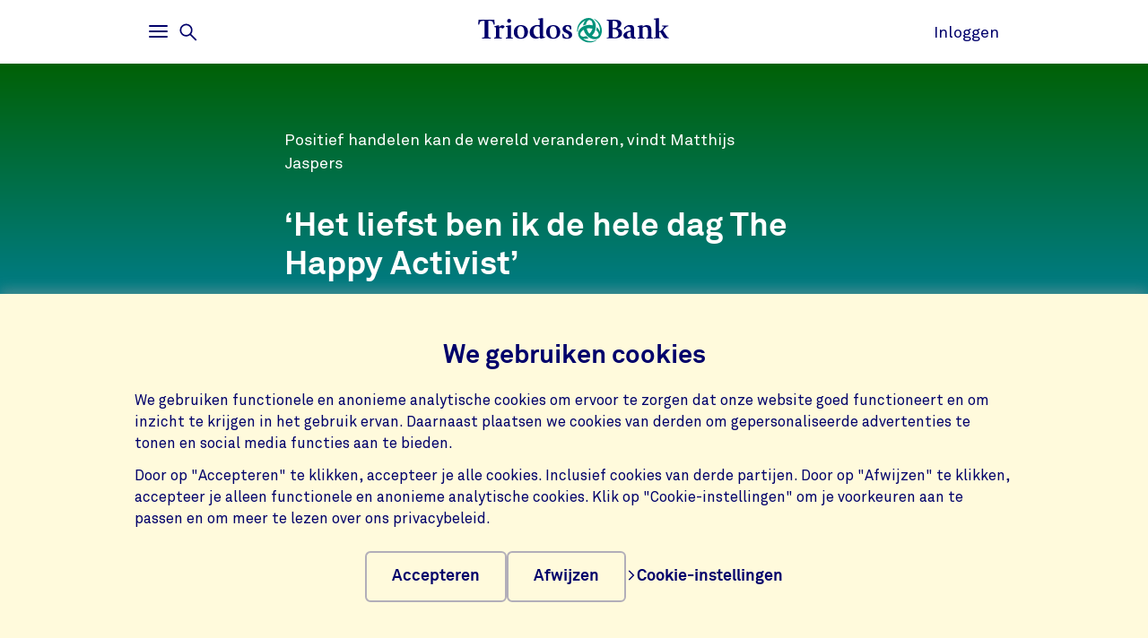

--- FILE ---
content_type: text/html;charset=UTF-8
request_url: https://www.triodos.nl/artikelen/2023/het-liefst-ben-ik-de-hele-dag-the-happy-activist
body_size: 13281
content:

<!doctype html><html lang="nl"><head><meta charset="utf-8"><meta name="viewport" content="width=device-width, initial-scale=1.0"><meta name="_csrf_parameter" content="_csrf"/><meta name="_csrf_header" content="X-CSRF-TOKEN"/><meta name="_csrf" content="94d62417-dc5b-43f6-9b6d-4cf919044d92"/><link rel="stylesheet" media="screen" type="text/css" href="/wro/bundle/main.css?anticache=1765869478502"/><link href="/webfiles/1765869478502/img/favicon.ico" rel="icon"><link rel="stylesheet" href="/wro/bundle/chat.css?anticache=1765869478502" media="screen" type="text/css" nonce="817dc0ff-0856-48c3-9820-20020e3c9a33"/><link rel="canonical" href="https://www.dekleurvangeld.nl/artikelen/2023/het-liefst-ben-ik-de-hele-dag-the-happy-activist"/><title>‘Het liefst ben ik de hele dag The Happy Activist’ | Triodos Bank</title><meta name="title" content="Het positief activisme van The Happy Activist | Triodos Bank"><meta name="smalltitle" content="Het positief activisme van The Happy Activist"><meta name="description" content="Matthijs Jaspers deelt dagelijks video’s over oplossingen waar hij blij van wordt. Van pop-up-camping voor ouderen tot brommer die op methaan rijdt."><meta name="page-category" content="pc-article"><meta name="article-date" content="05-01-2023"><meta name="article-search-image" content="https://www.triodos.nl/binaries/content/gallery/tbnl/hero-images/portretten/matthijs-jaspers---the-happy-activist.jpg/matthijs-jaspers---the-happy-activist.jpg/triodoshippo%3AheroImageMobile"><meta property="og:title" content="‘Het liefst ben ik de hele dag The Happy Activist’ | Triodos Bank"><meta property="og:description" content="Matthijs Jaspers deelt dagelijks video’s over oplossingen waar hij blij van wordt. Van pop-up-camping voor ouderen tot brommer die op methaan rijdt."><meta property="og:image" content="https://www.triodos.nl/binaries/content/gallery/tbnl/hero-images/portretten/matthijs-jaspers---the-happy-activist.jpg/matthijs-jaspers---the-happy-activist.jpg/triodoshippo%3AheroImageFullWidthMobile"><meta name="twitter:card" content="summary_large_image"><meta name="twitter:site" content="@TriodosNL"><meta name="server-health-check" content="ELqWFadYskMTk7BsHOhIQH4VcE"></head><body><section class="cookie-bar" aria-labelledby="cookie__title"><div class="container"><div class="row"><div class="cookie-bar__container col-12"><div class="cookie-bar__wrapper"><h2 class="cookie-bar__title" id="cookie__title">We gebruiken cookies</h2><p class="cookie-bar__description">We gebruiken functionele en anonieme analytische cookies om ervoor te zorgen dat onze website goed functioneert en om inzicht te krijgen in het gebruik ervan. Daarnaast plaatsen we cookies van derden om gepersonaliseerde advertenties te tonen en social media functies aan te bieden.</p><p class="cookie-bar__description">Door op "Accepteren" te klikken, accepteer je alle cookies. Inclusief cookies van derde partijen. Door op "Afwijzen" te klikken, accepteer je alleen functionele en anonieme analytische cookies. Klik op "Cookie-instellingen" om je voorkeuren aan te passen en om meer te lezen over ons privacybeleid.</p><div class="cookie-bar__button-container"><button class="button cookie-bar__button cookie-bar__button--accept" type="button" data-button-type="accept"> Accepteren </button><button class="button cookie-bar__button cookie-bar__button--reject" type="button" data-button-type="reject"> Afwijzen </button><a class="cookie-bar__button ts-link_w_arrow" href="/uw-privacy-en-cookies"><span aria-hidden="true"><svg role="img" viewBox="0 0 20 20" preserveAspectRatio="xMidYMax meet" alt=""><use xlink:href="/webfiles/1765869478502/img/svg/sprite.svg#icon-chevron"></use></svg></span> Cookie-instellingen </a></div></div></div></div></div></section><div class="topbar__container"><header class="topbar" role="banner"><div class="skiplinks"><a class="skiplinks__link" href="#main-content">Ga naar hoofdinhoud</a><a class="skiplinks__link" href="#btn-mainmenu">Ga naar hoofdnavigatie</a></div><div class="container"><div class="row topbar__menu-row"><div class="topbar__link topbar__link--menu"><button class="topbar__button remove-button-styling hamburger hamburger--3dy" id="btn-mainmenu" type="button" aria-controls="main-nav" aria-expanded="false"><span class="hamburger-box"><span class="hamburger-inner"></span></span><span class="topbar__button-text d-md-inline-block"><span class="visuallyhidden openText">Openen</span><span class="closeText">Sluiten</span><span class="visuallyhidden typeText">Hoofdmenu</span></span></button><button class="topbar-search-button topbar-search__button remove-button-styling d-none d-md-inline-block" id="btn-mainmenu-search" type="button" aria-controls="main-nav" aria-expanded="false"><svg class="topbar-search-button__icon" aria-hidden="true" role="img" alt="Zoekpictogram"><use xlink:href="/webfiles/1765869478502/img/svg/sprite.svg#icon-magnifier-glass"></use></svg><span class="topbar__close-icon"></span><span class="topbar-search__button-text d-none d-md-inline-block"><span class="visuallyhidden openText">Openen</span><span class="closeText">Sluiten</span><span class="visuallyhidden typeText">Zoekmenu</span></span></button></div><div class="topbar__logo topbar__logo--icon"><a href="/" title="Ga naar de homepage"><img class="with-icon full-logo triodos-bank" src="/webfiles/1765869478502/img/svg/logo-triodos-bank.svg" alt="Logo Triodos Bank"></a></div><div class="topbar__link topbar__link--contact"><a class="topbar__button" href="https://bankieren.triodos.nl/ib-seam/angularIB?locale=nl-NL"> Inloggen </a></div></div></div></header></div><div class="header-observer"></div><main class="page-main" id="main-content"><article class="article article--generic js-article article-strip" itemscope itemtype="http://schema.org/Article" data-bg-name="general-audiences" data-number-of-comments="21" data-number-of-likes="18" data-like-endpoint="https://www.triodos.nl/restservices/article/like?articleIdentifier=effe72ba-3a8e-442b-afa8-2170058402d3" data-gutter-correction="2"><meta itemprop="keywords" content="Overige, savings-basic"><meta itemprop="inLanguage" content="nl"><meta itemprop="dateModified" content="2023-03-02"><header class="header-generic" data-bg-theme="dark"><div class="header-generic__background " data-bg-type="gradient" data-bg-name="general-audiences"></div><div class="container no-justified-rows"><div class="row"><div class="col-12 col-lg-7 offset-lg-2"><div class="header-generic__head"><span class="header-generic__subtitle" itemprop="alternativeHeadline">Positief handelen kan de wereld veranderen, vindt Matthijs Jaspers</span><h1 class="header-generic__title" itemprop="name headline">‘Het liefst ben ik de hele dag The Happy Activist’</h1></div></div></div><div class="row"><div class="col-12 col-lg-10 offset-lg-1"><figure class="header-generic__figure"><picture class="header-generic__figure-picture" itemscope itemprop="image" itemtype="http://schema.org/ImageObject"><meta itemprop="url" content="https://www.triodos.nl/binaries/content/gallery/tbnl/hero-images/portretten/matthijs-jaspers---the-happy-activist.jpg/matthijs-jaspers---the-happy-activist.jpg/triodoshippo%3AheroImageDesktop"><meta itemprop="width" content="2,120"><meta itemprop="height" content="848"><meta itemprop="thumbnailUrl" content="https://www.triodos.nl/binaries/content/gallery/tbnl/hero-images/portretten/matthijs-jaspers---the-happy-activist.jpg/matthijs-jaspers---the-happy-activist.jpg/triodoshippo%3AheroImageMobile"><source srcset="https://www.triodos.nl/binaries/content/gallery/tbnl/hero-images/portretten/matthijs-jaspers---the-happy-activist.jpg/matthijs-jaspers---the-happy-activist.jpg/triodoshippo%3AheroImageMobile" media="(max-width: 767px)"><source srcset="https://www.triodos.nl/binaries/content/gallery/tbnl/hero-images/portretten/matthijs-jaspers---the-happy-activist.jpg/matthijs-jaspers---the-happy-activist.jpg/triodoshippo%3AheroImageDesktop" media="(min-width: 768px)"><img class="header-generic__figure-image" alt="Matthijs Jaspers - The Happy Activist" src="https://www.triodos.nl/binaries/content/gallery/tbnl/hero-images/portretten/matthijs-jaspers---the-happy-activist.jpg/matthijs-jaspers---the-happy-activist.jpg/triodoshippo%3AheroImageDesktop" itemprop="contentUrl"></picture></figure></div></div></div></header><section class="content"><div class="container no-justified-rows"><div class="row"><div class="col-lg-1 d-none d-lg-block offset-lg-1"><div class="toggle-share" data-ignore-for-site-search="true"><div class="toggle-share-container"><button class="toggle-share-button" aria-expanded="false" aria-controls="toggle-share-1" aria-label="">Deel op</button><ul id="toggle-share-1" class="toggle-share-list animate-down"><li class="toggle-share-item"><a class="toggle-share-link" href="https://www.facebook.com/sharer/sharer.php?u=https%3A%2F%2Fwww.triodos.nl%2Fartikelen%2F2023%2Fhet-liefst-ben-ik-de-hele-dag-the-happy-activist" title="Deel op Facebook"><svg aria-hidden="true" role="img"><use xlink:href="/webfiles/1765869478502/img/svg/sprite.svg#icon-facebook-blue"></use></svg><span class="sr-only">Deel op Facebook</span></a></li><li class="toggle-share-item"><a class="toggle-share-link" href="https://www.linkedin.com/shareArticle?mini=true&url=https%3A%2F%2Fwww.triodos.nl%2Fartikelen%2F2023%2Fhet-liefst-ben-ik-de-hele-dag-the-happy-activist&title=&source=LinkedIn" title="Deel op LinkedIn"><svg aria-hidden="true" role="img"><use xlink:href="/webfiles/1765869478502/img/svg/sprite.svg#icon-linkedin-blue"></use></svg><span class="sr-only">Deel op LinkedIn</span></a></li><li class="toggle-share-item"><a class="toggle-share-link" href="/cdn-cgi/l/email-protection#[base64]" title="Deel op Verstuur per email"><svg aria-hidden="true" role="img"><use xlink:href="/webfiles/1765869478502/img/svg/sprite.svg#icon-e-mail-blue"></use></svg><span class="sr-only">Deel op Verstuur per email</span></a></li></ul></div></div></div><div class="col-12 col-lg-2 order-lg-3"><div class="article-sidebar-item"><div class="article-statistics" data-ignore-for-site-search="true"><p class="article-statistics__description"><span class="article-statistics__type">Interview</span><span> door <span itemscope itemprop="author" itemtype="http://schema.org/Person"><span itemprop="name">Leonie Hosselet</span></span></span></p><p class="article-statistics__time"><time datetime="2023-01-05" itemprop="datePublished">5 januari 2023</time><meta itemprop="datemodified" content="2023-03-02"></p><div class="article-statistics__extra-info"><div class="article-statistics__social-counters"><div class="social-counters"><button class="social-counters__button" data-likes-label="vind-ik-leuks" data-likes-hasliked="Je vond dit artikel leuk" data-likes-trigger="" aria-label="18 vind-ik-leuks - Vind dit leuk"><svg class="social-counters__button-icon" role="img" aria-hidden="true" viewBox="0 0 20 20" preserveAspectRatio="xMidYMax meet"><use href="/webfiles/1765869478502/img/svg/sprite.svg#like"></use></svg><span class="social-counters__button-label">18</span></button><button class="social-counters__button" data-comments-trigger="" aria-label="Ga naar de reacties op dit artikel"><svg class="social-counters__button-icon" role="img" aria-hidden="true" viewBox="0 0 20 20" preserveAspectRatio="xMidYMax meet"><use href="/webfiles/1765869478502/img/svg/sprite.svg#comment-empty"></use></svg><span class="social-counters__button-label">21</span></button></div></div><div class="article-statistics__required-time"><svg class="article-statistics__required-time-icon" alt="Leestijd" role="img"><use xlink:href="/webfiles/1765869478502/img/svg/sprite.svg#time"></use></svg><span>7 m.</span></div></div></div></div></div><div class="col-12 col-lg-7 order-lg-2"><p class="intro">Matthijs Jaspers post als The Happy Activist dagelijks aanstekelijk blije filmpjes over inspirerende initiatieven, van een brommer die rijdt op methaan uit de sloot tot een popup-camping voor ouderen. Door oplossingen in de spotlights te zetten, hoopt hij mensen in beweging te krijgen. Maar daar stopt het niet.</p><div id="article-body" class="article-body" itemprop="articleBody"><script data-cfasync="false" src="/cdn-cgi/scripts/5c5dd728/cloudflare-static/email-decode.min.js"></script><script class="mustache-template" id="rtetextLink" data-type="local" type="x-tmpl-mustache">
  <span>{{linkText}}</span>
  <svg class="rte-text-links-block-marker__icon" role="img" aria-hidden="true" viewBox="0 0 18 18" preserveAspectRatio="xMidYMax meet">
    <use href="/webfiles/1765869478502/img/svg/sprite.svg#text-link-chevron"></use>
  </svg>
</script><script class="mustache-template" id="linkblock" data-type="local" type="x-tmpl-mustache">
  <div class="d-none ts-reset article-block-widget rte-text-links-block">
    <a class="rte-text-links-block__link" href="{{href}}" target="{{target}}">
      <span class="rte-text-links-block__link-title">{{title}}</span>
      <svg class="rte-text-links-block__link-icon" role="img" aria-hidden="true" viewBox="0 0 20 20" preserveAspectRatio="xMidYMax meet">
        <use href="/webfiles/1765869478502/img/svg/sprite.svg#icon-chevron"></use>
      </svg>
    </a>
  </div>
</script><div class="rich-text"><p>Ooit geweten dat we in Nederland jaarlijks miljoenen kuubs bagger uit onze sloten, rivieren en kanalen halen? Waar we vervolgens niks nuttigs meer mee doen? De volgers van The Happy Activist (ruim 20.000 op <a href="https://www.facebook.com/happyactivist/" target="_blank">Facebook</a>, 57.000 op <a href="https://www.linkedin.com/in/matthijsjaspers/" target="_blank">LinkedIn </a>en bijna 14.000 op <a href="https://www.instagram.com/the.happy.activist/" target="_blank">Instagram</a>) weten het inmiddels. Een filmpje dat begint met in koeienletters ‘Deze stenen zijn bagger’ toont hoe je bagger kunt omtoveren tot straatstenen, die ook nog eens waterdoorlatend zijn en zo wateroverlast tegengaan. Je ziet de twee enthousiaste initiatiefnemers van start-up Waterweg aan de slag met hun stenen, en in beeld verschijnt tekst die het idee uitlegt in simpele taal en commentaar als ‘Mooi he?’ en ‘Superslim’. Het is een typische <a id="sprinklr" name="sprinklr">Happy Activist-video</a>: kort, vrolijk, simpel en de bedenkers van een duurzaam of sociaal idee staan centraal. De man achter deze filmpjes is Matthijs Jaspers, ooit reclameman en nu wereldverbeteraar met gevoel voor marketing<span class="article-block-marker" data-type="youtube" data-auto-expand="true" data-highlight-block-trigger="desktop" data-marker-id="09721622-7e60-448f-9df4-6bd229e33885">.</span></p></div><div class="d-none article-block-widget article-sidebar-item highlight-block-widget highlight-block-widget--fade-in" data-type="video" data-marker-id="09721622-7e60-448f-9df4-6bd229e33885" data-highlight-auto-expand><figure class="highlight-block-figure"><div class="highlight-block-tile highlight-block-tile--video"><div class="d-none d-lg-block hover-effect-widget"><button class="highlight-block-button video-widget__button" type="button" data-highlight-block-trigger="desktop" aria-expanded="false"><div class="highlight-block-tile__button"><svg class="video-widget__icon" role="img" viewBox="0 0 20 20" aria-hidden="true" preserveAspectRatio="xMidYMax meet"><use href="/webfiles/1765869478502/img/svg/sprite.svg#play-round"></use></svg></div></button><span class="video-widget__type-indicator">Video</span><p class="highlight-block-tile__title video-widget__title">The Happy Activist x Triodos Bank: Sprinklr</p></div><div class="d-block d-lg-none"><div class="article-video-block"><div class="te-video" data-bg-theme="light"><h2 class="te-video__title heading-1-small">The Happy Activist x Triodos Bank: Sprinklr</h2><div class="te-video__placeholder"><img alt="The Happy Activist x Triodos Bank: Sprinklr" src="/binaries/content/gallery/shared/inline/drone-image-bas-berkhout.jpg/drone-image-bas-berkhout.jpg/triodoshippo%3AinlineImageFullWidth"></div><div class="te-video__privacy"><p class="te-video__privacy-text"><span aria-hidden="true"><svg role="img" viewBox="0 0 20 20" preserveAspectRatio="xMidYMax meet" alt=""><use xlink:href="/webfiles/1765869478502/img/svg/sprite.svg#icon-chevron"></use></svg></span> Cookies zijn nodig om deze video te tonen. Lees er meer over in onze <a href="/privacyverklaring">Privacyverklaring <span aria-hidden="true"><svg role="img" viewBox="0 0 20 20" preserveAspectRatio="xMidYMax meet" alt=""><use xlink:href="/webfiles/1765869478502/img/svg/sprite.svg#icon-chevron"></use></svg></span></a></p><button class="te-video__privacy-button button">Akkoord</button><iframe class="te-video__video" width="640" height="480" data-src="https://www.youtube-nocookie.com/embed/mjgz0poOGtE?start=0&rel=0&disablekb=1" frameborder="0" allow="autoplay; encrypted-media" title="Video" allowfullscreen></iframe></div></div></div></div></div><figcaption class="d-block d-lg-none article-block-content__figcaption" itemprop="caption">The Happy Activist x Triodos Bank: Sprinklr</figcaption></figure></div><div class="d-none block-breakout-desktop article-block-content article-sidebar-item" data-marker-id="09721622-7e60-448f-9df4-6bd229e33885" data-highlight-auto-expand><div class="row no-gutters"><div class="col-12"><div class="highlight-block-content"><div class="highlight-block-tile highlight-block-tile--video" data-bg-theme="light" data-bg-type="solid" data-bg-name="transparent"><div class="highlight-block-tile__inside highlight-block-tile__inside--fade-in"><figure class="highlight-block-figure"><div class="article-video-block"><div class="te-video" data-bg-theme="light"><h2 class="te-video__title heading-1-small">The Happy Activist x Triodos Bank: Sprinklr</h2><div class="te-video__placeholder"><img alt="The Happy Activist x Triodos Bank: Sprinklr" src="/binaries/content/gallery/shared/inline/drone-image-bas-berkhout.jpg/drone-image-bas-berkhout.jpg/triodoshippo%3AinlineImageFullWidth"></div><div class="te-video__privacy"><p class="te-video__privacy-text"><span aria-hidden="true"><svg role="img" viewBox="0 0 20 20" preserveAspectRatio="xMidYMax meet" alt=""><use xlink:href="/webfiles/1765869478502/img/svg/sprite.svg#icon-chevron"></use></svg></span> Cookies zijn nodig om deze video te tonen. Lees er meer over in onze <a href="/privacyverklaring">Privacyverklaring <span aria-hidden="true"><svg role="img" viewBox="0 0 20 20" preserveAspectRatio="xMidYMax meet" alt=""><use xlink:href="/webfiles/1765869478502/img/svg/sprite.svg#icon-chevron"></use></svg></span></a></p><button class="te-video__privacy-button button">Akkoord</button><iframe class="te-video__video" width="640" height="480" data-src="https://www.youtube-nocookie.com/embed/mjgz0poOGtE?start=0&rel=0&disablekb=1" frameborder="0" allow="autoplay; encrypted-media" title="Video" allowfullscreen></iframe></div></div></div><figcaption class="article-block-content__figcaption" itemprop="caption">The Happy Activist x Triodos Bank: Sprinklr</figcaption></figure></div></div></div></div></div></div><div class="rich-text"><h3>Voordat je met The Happy Activist begon, had je een reclamebureau met tien medewerkers. Wanneer dacht je: nu iets anders?</h3><p>Ik vroeg me steeds vaker af: wat hebben mensen aan dit product waar ik een vraag naar creëer? Toen we klanten kregen die echt met oplossingen voor wezenlijke problemen bezig waren, dacht ik: dit voelt echt! Toen wilde ik alléén dat nog maar. Daarom ben ik voor mezelf begonnen met maatschappelijke nieuwssite Whocares.me en later <a href="https://thehappyactivist.org/" target="_blank">The Happy Activist</a>.</p><h3>Waar is een happy activist zoal druk mee?</h3><p>Poeh, heel veel. Ik post elke dag een filmpje over een duurzaam initiatief waarvan ik vind dat het meer aandacht verdient, zoals onlangs Sheltersuit en de Compostbrigade. Daarnaast probeer ik samen met Boerschappen en boeren- en tuindersvereniging ZLTO de verkoop van Nederlandse appels te stimuleren door kinderen die lokaal te laten inkopen en verkopen: de Kleine Bezorgdienst. Veel supermarktappels komen namelijk uit het buitenland. Dan ben ik ook nog bezig om samen met Fritz-Kola de in Duitsland bedachte ‘doneerring’ naar Nederland te halen: een ring rond prullenbakken op straat waar je statiegeldflesjes in kunt zetten. Zo kan iemand die op een waardige manier verzamelen en verdwijnt er minder statiegeldplastic in het afval. En begin februari openen we samen met stichting Studiezalen supermarkt Fris in Amsterdam. Het is een soort voedselbank dus alles is gratis, met als verschil dat mensen geen standaardpakket krijgen maar zelf kunnen ‘winkelen’<span class="article-block-marker" data-highlight-block-trigger="desktop" data-marker-id="6d4a08ff-6d4a-43ec-9ad7-162558212d08">.</span></p></div><div class="d-none article-block-widget article-sidebar-item highlight-block-widget highlight-block-widget--fade-in" data-marker-id="6d4a08ff-6d4a-43ec-9ad7-162558212d08" data-highlight-auto-expand data-type="informative"><button class="highlight-block-button" type="button" data-highlight-block-trigger="desktop" aria-expanded="false"><figure class="highlight-block-figure"><div class="highlight-block-tile highlight-block-tile--informative hover-effect-widget" data-bg-theme="light" data-bg-type="solid" data-bg-name="transparent"><div class="highlight-block-tile__titles"><h3 class="highlight-block-tile__title">The Happy Activist</h3><p class="highlight-block-tile__subtitle">The Happy Activist</p></div><div class="highlight-block-tile__button"><svg role="img" viewBox="0 0 20 20" aria-hidden="true" preserveAspectRatio="xMidYMax meet"><use href="/webfiles/1765869478502/img/svg/sprite.svg#icon-plus-fat"></use></svg></div></div><figcaption class="highlight-block-tile__caption d-none d-lg-block" itemprop="caption">The Happy Activist</figcaption></figure></button></div><div class="d-none block-breakout-desktop article-block-content article-sidebar-item " data-marker-id="6d4a08ff-6d4a-43ec-9ad7-162558212d08" data-highlight-auto-expand><div class="row no-gutters"><div class="col-12"><div class="highlight-block-content"><div class="highlight-block-tile highlight-block-tile--informative" data-bg-theme="light" data-bg-type="solid" data-bg-name="triodos-light-blue"><div class="highlight-block-tile__inside highlight-block-tile__inside--fade-in"><div class="d-flex d-lg-block flex-column"><figure class="highlight-block-tile__figure float-none float-lg-right order-3"><img class="highlight-block-tile__image" src="https://www.triodos.nl/binaries/content/gallery/tbnl/article-images/overige/logo-the-happy-activist.png/logo-the-happy-activist.png/triodoshippo%3AarticleFullWidthMobile" alt="Logo The Happy Activist"><figcaption class="highlight-block-tile__image-caption" itemprop="caption"></figcaption></figure><h2 class="highlight-block-tile__title order-1">The Happy Activist</h2><p class="highlight-block-tile__subtitle order-2"></p></div><div class="rich-text"><p>Matthijs Jasper noemt zich sinds 2018 The Happy Activist. Onder deze naam deelt hij iedere dag nieuwe video’s over duurzame en sociale activiteiten waar hij blij van wordt. Je volgt hem via <a href="https://www.instagram.com/the.happy.activist/" target="_blank">Instagram</a>, <a href="https://www.facebook.com/happyactivist" target="_blank">Facebook</a> of <a href="https://www.linkedin.com/in/matthijsjaspers/" target="_blank">LinkedIn</a>.</p></div></div></div></div></div></div></div><div class="rich-text"><h3>Wat veel en divers. Hoe komen zulke projecten tot stand?</h3><p>Als ik iets actueels zie waarvan ik vind dat het niet goed gaat, dan probeer ik een positief alternatief te verzinnen. Mijn rol is katalysator, ik vind het leuk om dingen in het leven te roepen: een leuke naam verzinnen, een siteje maken. En dan zoek ik mensen die het leuk vinden om het verder op te pakken. Vaak houd ik contact met mensen waar ik een filmpje voor heb gemaakt, en dan praten we in een appgroepje over waar we ons aan storen en maken we plannen om daar iets aan te doen. Voor ZLTO had ik bijvoorbeeld een serie video's gemaakt over boeren die de verantwoordelijkheid nemen om hun bedrijfsmodel te veranderen. Dan blijken er heel veel telers met peren te blijven zitten en maak ik samen met Boerschappen een perenpakket: peer-to-peer. Was in een week verkocht. En soms gaan plannen als een nachtkaars uit, dat is ook niet erg.</p><h3>Hoe kies je wat geschikt is voor een filmpje en wat niet?</h3><p>Dat is heel erg onderbuik. Ik moet het zelf interessant vinden, meestal omdat het vernieuwend is, innovatief, een twinkeling veroorzaakt. Ik zeg ook vaak nee tegen verzoeken, als ik het idee heb dat ik daar eerder al iets mee gedaan heb. Dat ben ik wel aan mijn volgers verplicht, om steeds met iets fris en nieuws te komen. Zoals Those Vegan Cowboys laatst, briljant!</p></div><div class="block-breakout-desktop article-sidebar-item"><blockquote class="quote-block"><q class="quote-block__title"><span class="quote-block__title-quote">“</span>Hé, heb je een filmpje over ons gemaakt? We hebben ineens allemaal LinkedIn-verzoeken of veel nieuwe bestellingen!<span class="quote-block__title-quote">”</span></q><p class="quote-block__subtitle">Matthijs Jaspers</p></blockquote></div><div class="rich-text"><h3>Maar niet elk probleem is op te lossen met iets slims en innovatiefs.</h3><p>Absoluut. Ik ben ook geen probleemsignaleerder, maar een oplossingsignaleerder. Er ontstaat&nbsp; een zekere moeheid van de confrontatie met de problemen waar we voor staan. Ik geloof in een veelheid aan oplossingen en zie het als een uitdaging om die simpel uit te leggen.</p><h3>Op welke momenten is je werk geslaagd?</h3><p>Vaak weten initiatieven niet dat ik een filmpje aan ze wijdt. Daar heb ik niet altijd tijd voor, om contact te zoeken. Maar een dag of twee later krijg ik dan een berichtje: hé, heb je een filmpje over ons gemaakt? We hebben ineens allemaal LinkedIn-verzoeken of veel nieuwe bestellingen! Van (on)-kruidentheemerk <span class="article-block-marker" data-marker-id="73519f11-480c-477e-86bc-b1a10cd9dc15">Wilderland</span> hoorde ik later dat mijn filmpje over hen had gevoeld als de lancering van hun product: ze waren pas net begonnen maar werden meteen overladen met bestellingen.</p></div><a class="d-none ts-reset article-block-widget article-sidebar-item related-article-block-widget hover-effect-widget" data-marker-id="73519f11-480c-477e-86bc-b1a10cd9dc15" href="https://www.triodos.nl/artikelen/2022/wilder-land-thee-brengt-boer-en-biodiversiteit-verder"><p class="related-article-block-widget__teaser">Wilderland ontving een lening van Triodos Regenerative Money Centre bij de opstart, lees het verhaal hier.</p><div class="related-article-block-widget__media"><picture class="related-article-block-widget__figure"><source srcset="https://www.triodos.nl/binaries/content/gallery/tbnl/hero-images/biologische-landbouw/matthijs-westerwoudt-wilder-land-header-triodos-bank.jpg/matthijs-westerwoudt-wilder-land-header-triodos-bank.jpg/triodoshippo%3AoverviewImage" media="(max-width: 1023px)"><source srcset="https://www.triodos.nl/binaries/content/gallery/tbnl/hero-images/biologische-landbouw/matthijs-westerwoudt-wilder-land-header-triodos-bank.jpg/matthijs-westerwoudt-wilder-land-header-triodos-bank.jpg/triodoshippo%3AoverviewImageFeatured" media="(min-width: 1024px)"><img class="related-article-block-widget__image" src="https://www.triodos.nl/binaries/content/gallery/tbnl/hero-images/biologische-landbouw/matthijs-westerwoudt-wilder-land-header-triodos-bank.jpg/matthijs-westerwoudt-wilder-land-header-triodos-bank.jpg/triodoshippo%3AoverviewImage"></picture><h3 class="related-article-block-widget__title"><span aria-hidden="true"><svg role="img" viewBox="0 0 20 20" preserveAspectRatio="xMidYMax meet" alt=""><use xlink:href="/webfiles/1765869478502/img/svg/sprite.svg#icon-chevron"></use></svg></span> Deze thee brengt de boer en biodiversiteit verder</h3></div></a><div class="rich-text"><h3>Kun je van je filmpjes rondkomen?</h3><p>Mensen kunnen een filmpje doneren, maar dat is een klein potje. Ik werk naast The Happy Activist ook voor duurzame merken. Zo ben ik bezig met een nieuwe communicatierichting voor Marcel's Green Soap. En nu natuurlijk de samenwerking met Triodos Bank: ik maak video’s die laten zien hoe je geld via Triodos bijdraagt aan positieve verandering. Wat ik tof vind aan de bank, is dat er alleen duurzame en sociale ondernemers en initiatieven ondersteund worden. Daarmee gaat Triodos uit van oplossingen in plaats van alleen het probleem aan te kaarten. Als je alleen dat doet, verliezen mensen de hoop dat ze zelf iets kunnen verbeteren. Maar door gewone mensen te laten zien die wél wat doen, kun je anderen inspireren om zelf ook aan de slag te gaan<span class="article-block-marker" data-type="youtube" data-auto-expand="true" data-highlight-block-trigger="desktop" data-marker-id="052a1a2e-f680-4b52-9e56-35a5c7425506">.</span></p></div><div class="d-none article-block-widget article-sidebar-item highlight-block-widget highlight-block-widget--fade-in" data-type="video" data-marker-id="052a1a2e-f680-4b52-9e56-35a5c7425506" data-highlight-auto-expand><figure class="highlight-block-figure"><div class="highlight-block-tile highlight-block-tile--video"><div class="d-none d-lg-block hover-effect-widget"><button class="highlight-block-button video-widget__button" type="button" data-highlight-block-trigger="desktop" aria-expanded="false"><div class="highlight-block-tile__button"><svg class="video-widget__icon" role="img" viewBox="0 0 20 20" aria-hidden="true" preserveAspectRatio="xMidYMax meet"><use href="/webfiles/1765869478502/img/svg/sprite.svg#play-round"></use></svg></div></button><span class="video-widget__type-indicator">Video</span><p class="highlight-block-tile__title video-widget__title">The Happy Activist x Triodos Bank: Het Hof van Cartesius</p></div><div class="d-block d-lg-none"><div class="article-video-block"><div class="te-video" data-bg-theme="light"><h2 class="te-video__title heading-1-small">The Happy Activist x Triodos Bank: Het Hof van Cartesius</h2><div class="te-video__placeholder"><img alt="The Happy Activist x Triodos Bank: Het Hof van Cartesius" src="/binaries/content/gallery/shared/inline/drone-image-bas-berkhout.jpg/drone-image-bas-berkhout.jpg/triodoshippo%3AinlineImageFullWidth"></div><div class="te-video__privacy"><p class="te-video__privacy-text"><span aria-hidden="true"><svg role="img" viewBox="0 0 20 20" preserveAspectRatio="xMidYMax meet" alt=""><use xlink:href="/webfiles/1765869478502/img/svg/sprite.svg#icon-chevron"></use></svg></span> Cookies zijn nodig om deze video te tonen. Lees er meer over in onze <a href="/privacyverklaring">Privacyverklaring <span aria-hidden="true"><svg role="img" viewBox="0 0 20 20" preserveAspectRatio="xMidYMax meet" alt=""><use xlink:href="/webfiles/1765869478502/img/svg/sprite.svg#icon-chevron"></use></svg></span></a></p><button class="te-video__privacy-button button">Akkoord</button><iframe class="te-video__video" width="640" height="480" data-src="https://www.youtube-nocookie.com/embed/2nlxoDFvl2Q?start=0&rel=0&disablekb=1" frameborder="0" allow="autoplay; encrypted-media" title="Video" allowfullscreen></iframe></div></div></div></div></div><figcaption class="d-block d-lg-none article-block-content__figcaption" itemprop="caption">The Happy Activist x Triodos Bank: Het Hof van Cartesius</figcaption></figure></div><div class="d-none block-breakout-desktop article-block-content article-sidebar-item" data-marker-id="052a1a2e-f680-4b52-9e56-35a5c7425506" data-highlight-auto-expand><div class="row no-gutters"><div class="col-12"><div class="highlight-block-content"><div class="highlight-block-tile highlight-block-tile--video" data-bg-theme="light" data-bg-type="solid" data-bg-name="transparent"><div class="highlight-block-tile__inside highlight-block-tile__inside--fade-in"><figure class="highlight-block-figure"><div class="article-video-block"><div class="te-video" data-bg-theme="light"><h2 class="te-video__title heading-1-small">The Happy Activist x Triodos Bank: Het Hof van Cartesius</h2><div class="te-video__placeholder"><img alt="The Happy Activist x Triodos Bank: Het Hof van Cartesius" src="/binaries/content/gallery/shared/inline/drone-image-bas-berkhout.jpg/drone-image-bas-berkhout.jpg/triodoshippo%3AinlineImageFullWidth"></div><div class="te-video__privacy"><p class="te-video__privacy-text"><span aria-hidden="true"><svg role="img" viewBox="0 0 20 20" preserveAspectRatio="xMidYMax meet" alt=""><use xlink:href="/webfiles/1765869478502/img/svg/sprite.svg#icon-chevron"></use></svg></span> Cookies zijn nodig om deze video te tonen. Lees er meer over in onze <a href="/privacyverklaring">Privacyverklaring <span aria-hidden="true"><svg role="img" viewBox="0 0 20 20" preserveAspectRatio="xMidYMax meet" alt=""><use xlink:href="/webfiles/1765869478502/img/svg/sprite.svg#icon-chevron"></use></svg></span></a></p><button class="te-video__privacy-button button">Akkoord</button><iframe class="te-video__video" width="640" height="480" data-src="https://www.youtube-nocookie.com/embed/2nlxoDFvl2Q?start=0&rel=0&disablekb=1" frameborder="0" allow="autoplay; encrypted-media" title="Video" allowfullscreen></iframe></div></div></div><figcaption class="article-block-content__figcaption" itemprop="caption">The Happy Activist x Triodos Bank: Het Hof van Cartesius</figcaption></figure></div></div></div></div></div></div><div class="rich-text"><p>Van The Happy Activist alléén kom ik dus nog niet rond. Volgend jaar ga ik proberen om een partnership van de grond te krijgen, waarbij organisaties of bedrijven The Happy Activist serieus gaan ondersteunen. Want het liefst ben ik dáár de hele dag mee bezig.</p><h3>Wat hoop je te bereiken, als je straks fulltime Happy Activist kan zijn?</h3><p>Dan wil ik echt een deuk in een pakje boter kunnen slaan, echt iets aankaarten. Zo'n Kleine Bezorgdienst, hoe doe je dat nou structureel? Dat je maatschappelijke druk organiseert zodat supermarkten in het oogstseizoen alleen nog Nederlandse appels inkopen. Eigenlijk zoals we eerder deden met de Wakkere Wegwerpers, samen met Plastic Soup Surfer Merijn Tinga. Basisschoolleerlingen zorgden daarbij voor gescheiden afvalinzameling op scholen, en uiteindelijke kwam er een convenant tussen gemeentes, scholen en afvalverwerkers. Dus ik zou een actieplatform willen worden waarop burgers op een positieve manier echt iets kunnen veranderen. Niet met petities en boze demonstraties, maar met positief handelen.</p></div><div class="block-breakout-desktop article-sidebar-item"><blockquote class="quote-block"><q class="quote-block__title"><span class="quote-block__title-quote">“</span>Triodos doet meer dan alleen het probleem aankaarten. Als je alleen dat doet, verliezen mensen de hoop dat ze zelf iets kunnen verbeteren.<span class="quote-block__title-quote">”</span></q><p class="quote-block__subtitle">Matthijs Jaspers</p></blockquote></div><div class="rich-text"><h3><span><span><span><b><span>Over die meer klassieke vormen van activisme uit je je soms dan weer opvallend negatief. Zoals laatst in een filmpje over de klimaatklevers. Denk je niet dat er meerdere soorten actie nodig zijn?</span></b></span></span></span></h3><p><span><span><span><span>Ik ben absoluut niet tegen petities, ze werken vaak goed. Al is er wel een risico op clicktivisme: je tekent en je bent klaar. <span class="article-block-marker" data-highlight-block-trigger="desktop" data-marker-id="2d9c7907-65a9-47ea-93a4-2e119f1d8a76">Ik wil mensen in beweging krijgen</span>. En met dat filmpje wilde ik vooral laten zien dat er ook mensen werken aan een betere wereld zonder schilderijen te besmeuren. Maar ik kreeg veel negatieve reacties en dat was leerzaam: als je gif brengt, krijg je ook gif terug. In het verleden heb ik me ook wel uitgesproken tégen dingen, maar dat doe ik eigenlijk niet meer, omdat ik merk dat het niet nodig is. Het positieve steeds blijven herhalen, dat is genoeg.</span></span></span></span></p></div><div class="d-none article-block-widget article-sidebar-item highlight-block-widget highlight-block-widget--collection highlight-block-widget--fade-in" data-marker-id="2d9c7907-65a9-47ea-93a4-2e119f1d8a76"><button class="d-lg-block d-none highlight-block-button" type="button" data-highlight-block-trigger="desktop" aria-expanded="false"><figure class="highlight-block-figure"><div class="highlight-block-tile highlight-block-tile--collection hover-effect-widget" data-bg-theme="light" data-bg-type="solid" data-bg-name="collection-light-grey"><h3 class="highlight-block-tile__title">Positief activisme</h3><div class="highlight-block-tile__button"><svg role="img" viewBox="0 0 20 20" aria-hidden="true" preserveAspectRatio="xMidYMax meet"><use href="/webfiles/1765869478502/img/svg/sprite.svg#icon-plus-fat"></use></svg></div><img class="highlight-block-tile__image" src="https://www.triodos.nl/binaries/content/gallery/shared/illustration-images/diversity.png/diversity.png/triodoshippo%3AcollectionCardMcosMobile" alt=""/></div><figcaption class="highlight-block-tile__caption" itemprop="caption">Het is tijd voor een ode aan de activist.</figcaption></figure></button></div><a class="d-lg-none highlight-block-content highlight-block-content--collection" href="https://www.dekleurvangeld.nl/positief-activisme"><figure class="highlight-block-figure"><figcaption class="highlight-block-tile__caption" itemprop="caption">Het is tijd voor een ode aan de activist.</figcaption><div class="highlight-block-tile highlight-block-tile--collection" data-bg-theme="light" data-bg-type="solid" data-bg-name="collection-light-grey"><div class="highlight-block-tile__inside"><h2 class="highlight-block-tile__title"><span aria-hidden="true"><svg role="img" viewBox="0 0 20 20" preserveAspectRatio="xMidYMax meet" alt=""><use xlink:href="/webfiles/1765869478502/img/svg/sprite.svg#icon-chevron"></use></svg></span> Positief activisme</h2></div><img class="highlight-block-tile__image" src="https://www.triodos.nl/binaries/content/gallery/shared/illustration-images/diversity.png/diversity.png/triodoshippo%3AcollectionStripMobile" alt=""/></div></figure></a><div class="d-none block-breakout-desktop article-block-content article-sidebar-item" data-marker-id="2d9c7907-65a9-47ea-93a4-2e119f1d8a76"><div class="row no-gutters"><div class="col-12"><div class="d-none d-lg-block highlight-block-content highlight-block-content--collection"><div class="highlight-block-tile highlight-block-tile--collection" data-bg-theme="light" data-bg-type="solid" data-bg-name="collection-light-grey"><div class="highlight-block-tile__inside highlight-block-tile__inside--fade-out"><h2 class="highlight-block-tile__title">Positief activisme</h2><div class="rich-text"><p>Deze tijden vragen om verandering. Verandering die soms niet snel genoeg gaat. Daarom is het tijd voor een ode aan de activist. Niet alleen die op de barricade, maar ook de protestzanger, de ondernemer die tegen de stroom in roeit en jij die bankiert bij een duurzame bank.</p></div><a class="button" type="button" href="https://www.dekleurvangeld.nl/positief-activisme">Ontdek de collectie</a></div><img class="highlight-block-tile__image" src="https://www.triodos.nl/binaries/content/gallery/shared/illustration-images/diversity.png/diversity.png/triodoshippo%3AcollectionStripDesktop" alt=""/></div></div></div></div></div></div></div></div></div></section><div itemprop="publisher" itemscope itemtype="https://schema.org/Organization"><meta itemprop="name" content="Triodos Bank"></div></article><section class="container no-justified-rows acs-strip-root" data-gutter-correction="2"><div class="row"><div class="col-lg-10 offset-lg-1"><div class="acs-strip-wrapper"><div class="acs-post-container"><div class="acs-row"><h2 class="acs-title">Deel je mening:</h2><div class="acs-comment-box accordion" id="js-acs-accordion"><form class="form-base__section form-base__section--inside accordion__item" aria-expanded="false" method="post" action="" data-actionurl="https://www.triodos.nl/restservices/comments" data-error-text="Sorry, er ging iets mis tijdens de verzending van je reactie"><fieldset class="acs-form-fieldset"><legend class="visuallyhidden">Reactieformulier</legend><div class="accordion__heading"><div class="accordion__button focus-parent" id="accordion-button-1" aria-controls="accordion-content-1"><input type="hidden" class="form__input" name="articleIdentifier" value="effe72ba-3a8e-442b-afa8-2170058402d3"/><input type="hidden" class="form__input" name="parentIdentifier" value=""/><div class="form__field form__field--textarea" data-error-text="Voer een geldig bericht in"><div class="form__input-label"><textarea class="form__input" id="content-dc229248-0d52-4cfe-89a2-0177e5df769d-false" name="comment" minlength="10" maxlength="5000" rows="5" required></textarea><label for="content-dc229248-0d52-4cfe-89a2-0177e5df769d-false"> Wat vind je van dit artikel? </label></div></div></div></div><div class="acs-form-flexbox accordion__content" id="accordion-content-1" role="region" aria-labelledby="accordion-button-1" inert><div class="acs-first-flexchild accordion__content-wrapper"><div class="form__field form__field--text" data-error-text="Je naam mag geen &#39;@&#39; bevatten"><div class="form__input-label"><input class="form__input" id="commenterDisplayName-dc229248-0d52-4cfe-89a2-0177e5df769d-false" type="text" name="commenterDisplayName" maxLength="120" autocomplete="name" required><label for="commenterDisplayName-dc229248-0d52-4cfe-89a2-0177e5df769d-false">Je naam</label></div></div><div class="form__field form__field--text" data-error-text="Vul een geldig e-mailadres in" required=""><div class="form__input-label"><input class="form__input" id="commenterEmail-dc229248-0d52-4cfe-89a2-0177e5df769d-false" type="text" name="commenterEmail" maxLength="100" pattern="[a-zA-Z0-9._%+-]+@[a-zA-Z0-9.-]+.[a-zA-Z]{2,4}$" autocomplete="email" required><label for="commenterEmail-dc229248-0d52-4cfe-89a2-0177e5df769d-false">Jouw e-mailadres</label></div></div></div><input class="button acs-second-flexchild" type="submit" value="Reactie plaatsen"></div></fieldset></form><div class="form-base__thanks"><svg aria-hidden="true" role="img"><use xlink:href="/webfiles/1765869478502/img/svg/sprite.svg#envelop-circle"></use></svg><h3 class="form-base__thanks-title">Bedankt voor je reactie!</h3><p class="form-base__thanks-text">Bevestig je reactie door op de link in je e-mail te klikken.</p></div></div></div><div class="acs-btn-box"><p class="asc-recent-commenters">Marcus, Hans van Dinther en 19 anderen hebben gereageerd</p><button class="acs-show-comments-btn"><span></span><svg role="img" aria-hidden="true" viewBox="0 0 20 20" preserveAspectRatio="xMidYMax meet"><use xlink:href="/webfiles/1765869478502/img/svg/sprite.svg#icon-plus-fat"></use></svg></button></div></div><div class="acs-strip-comments" id="js-acs-1" data-endpoint="https://www.triodos.nl/restservices/comments/effe72ba-3a8e-442b-afa8-2170058402d3" data-show-label="Toon 21 reactie(s)" data-hide-label="Verberg reacties" data-response-label="Antwoord" data-locale="nl-NL"><div class="acs-discussion-box" aria-hidden="true"><ul class="acs-comment-list" id="js-acs-comment-list"></ul><div id="js-reply-form"><p class="acs-respond-to"></p><form class="form-base__section form-base__section--inside accordion__item" aria-expanded="false" method="post" action="" data-actionurl="https://www.triodos.nl/restservices/comments" data-error-text="Sorry, er ging iets mis tijdens de verzending van je reactie"><fieldset class="acs-form-fieldset"><legend class="visuallyhidden">Reactieformulier</legend><div class="accordion__heading"><div class="accordion__button focus-parent" id="accordion-button-1" aria-controls="accordion-content-1"><input type="hidden" class="form__input" name="articleIdentifier" value="effe72ba-3a8e-442b-afa8-2170058402d3"/><input type="hidden" class="form__input" name="parentIdentifier" value=""/><div class="form__field form__field--textarea" data-error-text="Voer een geldig bericht in"><div class="form__input-label"><textarea class="form__input" id="content-dc229248-0d52-4cfe-89a2-0177e5df769d-true" name="comment" minlength="10" maxlength="5000" rows="5" required></textarea><label for="content-dc229248-0d52-4cfe-89a2-0177e5df769d-true"></label></div></div></div></div><div class="acs-form-flexbox accordion__content" id="accordion-content-1" role="region" aria-labelledby="accordion-button-1" inert><div class="acs-first-flexchild accordion__content-wrapper"><div class="form__field form__field--text" data-error-text="Je naam mag geen &#39;@&#39; bevatten"><div class="form__input-label"><input class="form__input" id="commenterDisplayName-dc229248-0d52-4cfe-89a2-0177e5df769d-true" type="text" name="commenterDisplayName" maxLength="120" autocomplete="name" required><label for="commenterDisplayName-dc229248-0d52-4cfe-89a2-0177e5df769d-true">Je naam</label></div></div><div class="form__field form__field--text" data-error-text="Vul een geldig e-mailadres in" required=""><div class="form__input-label"><input class="form__input" id="commenterEmail-dc229248-0d52-4cfe-89a2-0177e5df769d-true" type="text" name="commenterEmail" maxLength="100" pattern="[a-zA-Z0-9._%+-]+@[a-zA-Z0-9.-]+.[a-zA-Z]{2,4}$" autocomplete="email" required><label for="commenterEmail-dc229248-0d52-4cfe-89a2-0177e5df769d-true">Jouw e-mailadres</label></div></div></div><input class="button acs-second-flexchild" type="submit" value="Reactie plaatsen"></div></fieldset></form><div class="form-base__thanks"><svg aria-hidden="true" role="img"><use xlink:href="/webfiles/1765869478502/img/svg/sprite.svg#envelop-circle"></use></svg><h3 class="form-base__thanks-title">Bedankt voor je reactie!</h3><p class="form-base__thanks-text">Bevestig je reactie door op de link in je e-mail te klikken.</p></div></div></div></div></div></div></div></section><aside class="social-share-strip base-strip" aria-expanded="false" data-ignore-for-site-search="true" data-gutter-correction="2"><div class="container"><div class="row"><div class="social-share-strip__body col-12 col-md-8"><h2 class="heading-3 social-share-strip__body-title">Deel op</h2><ul class="social-share-strip__list"><li class="social-share-strip__list-item"><a class="social-share-strip__body-link" href="https://www.facebook.com/sharer/sharer.php?u=https%3A%2F%2Fwww.triodos.nl%2Fartikelen%2F2023%2Fhet-liefst-ben-ik-de-hele-dag-the-happy-activist" title="Deel op Facebook"><svg class="social-share-button__icon" aria-hidden="true" role="img"><use xlink:href="/webfiles/1765869478502/img/svg/sprite.svg#icon-facebook-blue"></use></svg><span class="sr-only">Deel op Facebook</span></a></li><li class="social-share-strip__list-item"><a class="social-share-strip__body-link" href="https://www.linkedin.com/shareArticle?mini=true&url=https%3A%2F%2Fwww.triodos.nl%2Fartikelen%2F2023%2Fhet-liefst-ben-ik-de-hele-dag-the-happy-activist&title=&source=LinkedIn" title="Deel op LinkedIn"><svg class="social-share-button__icon" aria-hidden="true" role="img"><use xlink:href="/webfiles/1765869478502/img/svg/sprite.svg#icon-linkedin-blue"></use></svg><span class="sr-only">Deel op LinkedIn</span></a></li><li class="social-share-strip__list-item"><a class="social-share-strip__body-link" href="/cdn-cgi/l/email-protection#[base64]" title="Deel op Verstuur per email"><svg class="social-share-button__icon" aria-hidden="true" role="img"><use xlink:href="/webfiles/1765869478502/img/svg/sprite.svg#icon-e-mail-blue"></use></svg><span class="sr-only">Deel op Verstuur per email</span></a></li><li class="social-share-strip__list-item"><button class="social-share-strip__body-copylink" data-linkcopied="Link is gekopieerd" data-aria-message-copied="" data-linktext="Link kopiëren" data-status-id="copystatus-2">Link kopiëren</button><div class="sr-only" aria-live="polite" aria-atomic="true" id="copystatus-1"></div></li></ul></div></div></div></aside><section class="call-to-action" data-gutter-correction="4"><div class="container"><div class="row"><div class="col-12"><h2 class="heading-1 text-center heading-1-small">Blijf op de hoogte van al het nieuws over Triodos Bank</h2></div></div><div class="row"><div class="col-12"><div class="highlighted"><div class="row"><div class="col-12 col-lg-8"><p>Ontvang onze nieuwsbrief in je inbox</p><a class="ts-button_link" href="/nieuwsbrieven" title="Schrijf je in"> Schrijf je in </a></div></div></div></div></div></div></section></main><footer id="footer" class="page-footer" role="contentinfo"><div class="container"><div class="row"><div class="col-12 col-sm-6 col-lg-4 page-footer__select"><div class="form__field form__field--select"><label for="page-footer-country" class="form-select-label">Triodos</label><div class="form-select-wrapper form-select-wrapper--dark"><select id="page-footer-country" class="form-select js-navigation-select" tabindex="0"><option value="/">Nederland</option><option value="https://www.triodos.be">België</option><option value="https://www.triodos.de">Duitsland</option><option value="https://www.triodos.es">Spanje</option><option value="https://www.triodos.co.uk">Groot-Brittannië</option><option value="https://www.triodos.com">Corporate</option><option value="https://www.triodosfoundation.nl">Foundation</option><option value="https://www.triodos-im.com">Investment Management</option></select><svg role="img" aria-hidden="true" viewBox="0 0 20 20" preserveAspectRatio="xMidYMax meet"><use xlink:href="/webfiles/1765869478502/img/svg/sprite.svg#icon-chevron"></use></svg></div></div></div></div><div class="row"><div class="col col-12 col-lg-5"><nav class="page-footer-social-media"><span class="nav-title">Volg ons op</span><ul class="page-footer-social-media__list"><li class="page-footer-social-media__list-item"><a class="page-footer-social-media__item" href="https://www.facebook.com/triodosbanknl" target="_blank" title="Facebook"><svg aria-hidden="true" role="img" alt=""><use xlink:href="/webfiles/1765869478502/img/svg/sprite.svg#social-icon-facebook"></use></svg><span class="sr-only">Facebook</span></a></li><li class="page-footer-social-media__list-item"><a class="page-footer-social-media__item" href="https://www.instagram.com/triodosbanknl/" target="_blank" title="Instagram"><svg aria-hidden="true" role="img" alt=""><use xlink:href="/webfiles/1765869478502/img/svg/sprite.svg#social-icon-instagram"></use></svg><span class="sr-only">Instagram</span></a></li><li class="page-footer-social-media__list-item"><a class="page-footer-social-media__item" href="https://www.linkedin.com/company/triodos-bank/" target="_blank" title="LinkedIn"><svg aria-hidden="true" role="img" alt=""><use xlink:href="/webfiles/1765869478502/img/svg/sprite.svg#social-icon-linkedin"></use></svg><span class="sr-only">LinkedIn</span></a></li><li class="page-footer-social-media__list-item"><a class="page-footer-social-media__item" href="https://www.youtube.com/triodosbanknl" target="_blank" title="Youtube"><svg aria-hidden="true" role="img" alt=""><use xlink:href="/webfiles/1765869478502/img/svg/sprite.svg#social-icon-youtube"></use></svg><span class="sr-only">Youtube</span></a></li></ul></nav></div><div class="col col-12 col-lg-7"><nav class="page-footer-other"><ul class="page-footer-other__list"><li class="page-footer-other__list-item"><a class="page-footer-other__link ts-link_w_arrow ts-link_w_arrow--inverted" href="/contact" title="Contact"><span aria-hidden="true"><svg role="img" viewBox="0 0 20 20" preserveAspectRatio="xMidYMax meet" alt=""><use xlink:href="/webfiles/1765869478502/img/svg/sprite.svg#icon-chevron"></use></svg></span> Contact </a></li><li class="page-footer-other__list-item"><a class="page-footer-other__link ts-link_w_arrow ts-link_w_arrow--inverted" href="/uw-privacy-en-cookies" title="Privacy &amp; cookies"><span aria-hidden="true"><svg role="img" viewBox="0 0 20 20" preserveAspectRatio="xMidYMax meet" alt=""><use xlink:href="/webfiles/1765869478502/img/svg/sprite.svg#icon-chevron"></use></svg></span> Privacy &amp; cookies </a></li><li class="page-footer-other__list-item"><a class="page-footer-other__link ts-link_w_arrow ts-link_w_arrow--inverted" href="/nieuwsbrieven" title="Nieuwsbrief"><span aria-hidden="true"><svg role="img" viewBox="0 0 20 20" preserveAspectRatio="xMidYMax meet" alt=""><use xlink:href="/webfiles/1765869478502/img/svg/sprite.svg#icon-chevron"></use></svg></span> Nieuwsbrief </a></li></ul></nav></div></div></div></footer><nav class="page-navigation" role="navigation"><div class="page-navigation-menu page-navigation-menu--main" id="main-nav"><div class="page-navigation-menu__search animate-down"><div class="container"><div class="row"><div class="col-12"><form class="position-relative" action="/zoeken" method="get" data-search-responsive-suggested><div class="navigation-search-input form__field search-field"><input class="form__input form__field--rounded-text" type="text" placeholder="Doorzoek de website" aria-label="Zoeken" name="q" autocomplete="off" minlength="2" required><button class="form__input search-field-submit-button" type="submit"><span class="sr-only">Zoeken</span><svg class="search-field-submit-button-icon" aria-hidden="true" role="img" alt="Zoekpictogram"><use xlink:href="/webfiles/1765869478502/img/svg/sprite.svg#icon-magnifier-glass"></use></svg></button></div><div class="navigation-search-responsive-suggested" role="region" aria-live="polite"><ul class="reset-list navigation-search-responsive-suggested__list" id="suggestions"><script data-cfasync="false" src="/cdn-cgi/scripts/5c5dd728/cloudflare-static/email-decode.min.js"></script><script type="text/x-tmpl-mustache" class="mustache-template" data-url="https://www.triodos.nl/restservices/suggest" data-type="local">
  <li class="navigation-search-responsive-suggested__list-item">
    <a class="d-flex justify-content-between navigation-search-suggestion" href="{{ url }}" title="{{ text }}">'{{{ text }}}'</a>
  </li>
                  </script></ul><hr class="navigation-search-responsive-suggested__divider"><ul class="reset-list navigation-search-responsive-suggested__list d-none d-lg-block" id="hits"><script type="text/x-tmpl-mustache" class="mustache-template" data-url="https://www.triodos.nl/restservices/suggest" data-type="local">
  <li class="navigation-search-responsive-suggested__list-item">
    <a class="d-flex justify-content-between navigation-search-suggestion" href="{{ url }}" title="{{ titleRaw }}">
      {{#title}}
        <p class="navigation-search-suggestion__title">{{{ title }}}{{#sizeText.length}}{{ sizeText }}{{/sizeText.length}}</p>
      {{/title}}
      {{^title}}
        <p class="navigation-search-suggestion__title">{{{ url }}}</p>
      {{/title}}
      <span class="navigation-search-suggestion__category">{{ page-category }}</span>
    </a>
  </li>
                  </script></ul></div></form></div></div></div></div><div class="page-navigation-menu__lists animate-down"><div class="container"><div class="row"><div class="col-12 col-sm-6 col-lg-3"><div class="page-navigation-list"><h2 class="page-navigation-menu__title visuallyhidden">Main</h2><ul class="list--chevron-links page-navigation-menu__list"><li><a class="highlighted-link" href="/contact"><span aria-hidden="true"><svg role="img" viewBox="0 0 20 20" preserveAspectRatio="xMidYMax meet" alt=""><use xlink:href="/webfiles/1765869478502/img/svg/sprite.svg#icon-chevron"></use></svg></span> Hulp en contact </a></li><li><a class="highlighted-link" href="/service/particulieren/bankieren/veilig-bankieren"><span aria-hidden="true"><svg role="img" viewBox="0 0 20 20" preserveAspectRatio="xMidYMax meet" alt=""><use xlink:href="/webfiles/1765869478502/img/svg/sprite.svg#icon-chevron"></use></svg></span> Veilig bankieren </a></li><li><a class="highlighted-link" href="/mobiel-bankieren"><span aria-hidden="true"><svg role="img" viewBox="0 0 20 20" preserveAspectRatio="xMidYMax meet" alt=""><use xlink:href="/webfiles/1765869478502/img/svg/sprite.svg#icon-chevron"></use></svg></span> Mobiel Bankieren </a></li><li><a class="highlighted-link" href="/geld-voor-nu-en-later"><span aria-hidden="true"><svg role="img" viewBox="0 0 20 20" preserveAspectRatio="xMidYMax meet" alt=""><use xlink:href="/webfiles/1765869478502/img/svg/sprite.svg#icon-chevron"></use></svg></span> Geld voor nu en later </a></li><li><a class="highlighted-link" href="/over-triodos-bank"><span aria-hidden="true"><svg role="img" viewBox="0 0 20 20" preserveAspectRatio="xMidYMax meet" alt=""><use xlink:href="/webfiles/1765869478502/img/svg/sprite.svg#icon-chevron"></use></svg></span> Over Triodos Bank </a></li><li><a class="highlighted-link" href="https://dekleurvangeld.nl/" target="_blank"><span aria-hidden="true"><svg role="img" viewBox="0 0 20 20" preserveAspectRatio="xMidYMax meet" alt=""><use xlink:href="/webfiles/1765869478502/img/svg/sprite.svg#icon-chevron"></use></svg></span> De Kleur van Geld </a></li></ul></div></div><div class="col-12 col-sm-6 col-lg-3"><div class="page-navigation-list"><h3 class="page-navigation-menu__title">Speciaal voor</h3><ul class="list--lines list--chevron-links page-navigation-menu__list"><li><a class="" href="/particulieren"><span aria-hidden="true"><svg role="img" viewBox="0 0 20 20" preserveAspectRatio="xMidYMax meet" alt=""><use xlink:href="/webfiles/1765869478502/img/svg/sprite.svg#icon-chevron"></use></svg></span> Particulieren </a></li><li><a class="" href="/zakelijk"><span aria-hidden="true"><svg role="img" viewBox="0 0 20 20" preserveAspectRatio="xMidYMax meet" alt=""><use xlink:href="/webfiles/1765869478502/img/svg/sprite.svg#icon-chevron"></use></svg></span> Zakelijke klanten </a></li><li><a class="" href="/private-banking"><span aria-hidden="true"><svg role="img" viewBox="0 0 20 20" preserveAspectRatio="xMidYMax meet" alt=""><use xlink:href="/webfiles/1765869478502/img/svg/sprite.svg#icon-chevron"></use></svg></span> Private Banking </a></li><li><a class="" href="/ouders-en-kinderen"><span aria-hidden="true"><svg role="img" viewBox="0 0 20 20" preserveAspectRatio="xMidYMax meet" alt=""><use xlink:href="/webfiles/1765869478502/img/svg/sprite.svg#icon-chevron"></use></svg></span> Ouders en kinderen </a></li><li><a class="" href="https://www.triodos.com/en/investing/triodos-bank-depository-receipts" target="_blank"><span aria-hidden="true"><svg role="img" viewBox="0 0 20 20" preserveAspectRatio="xMidYMax meet" alt=""><use xlink:href="/webfiles/1765869478502/img/svg/sprite.svg#icon-chevron"></use></svg></span> Certificaathouders </a></li><li><a class="" href="/service/particulieren/nabestaanden"><span aria-hidden="true"><svg role="img" viewBox="0 0 20 20" preserveAspectRatio="xMidYMax meet" alt=""><use xlink:href="/webfiles/1765869478502/img/svg/sprite.svg#icon-chevron"></use></svg></span> Nabestaanden </a></li></ul></div></div><div class="col-12 col-sm-6 col-lg-3"><div class="page-navigation-list"><h3 class="page-navigation-menu__title">Producten</h3><ul class="list--lines list--chevron-links page-navigation-menu__list"><li><a class="" href="/betalen"><span aria-hidden="true"><svg role="img" viewBox="0 0 20 20" preserveAspectRatio="xMidYMax meet" alt=""><use xlink:href="/webfiles/1765869478502/img/svg/sprite.svg#icon-chevron"></use></svg></span> Betalen </a></li><li><a class="" href="/sparen"><span aria-hidden="true"><svg role="img" viewBox="0 0 20 20" preserveAspectRatio="xMidYMax meet" alt=""><use xlink:href="/webfiles/1765869478502/img/svg/sprite.svg#icon-chevron"></use></svg></span> Sparen </a></li><li><a class="" href="/beleggen"><span aria-hidden="true"><svg role="img" viewBox="0 0 20 20" preserveAspectRatio="xMidYMax meet" alt=""><use xlink:href="/webfiles/1765869478502/img/svg/sprite.svg#icon-chevron"></use></svg></span> Beleggen </a></li><li><a class="" href="/hypotheken"><span aria-hidden="true"><svg role="img" viewBox="0 0 20 20" preserveAspectRatio="xMidYMax meet" alt=""><use xlink:href="/webfiles/1765869478502/img/svg/sprite.svg#icon-chevron"></use></svg></span> Hypotheken </a></li><li><a class="" href="/zakelijk/lenen"><span aria-hidden="true"><svg role="img" viewBox="0 0 20 20" preserveAspectRatio="xMidYMax meet" alt=""><use xlink:href="/webfiles/1765869478502/img/svg/sprite.svg#icon-chevron"></use></svg></span> Zakelijk lenen </a></li></ul></div></div><div class="col-12 col-sm-6 col-lg-3"><div class="page-navigation-list"><h3 class="page-navigation-menu__title">Direct naar</h3><ul class="list--lines list--chevron-links page-navigation-menu__list"><li><a class="" href="/service/particulieren/wijzigen"><span aria-hidden="true"><svg role="img" viewBox="0 0 20 20" preserveAspectRatio="xMidYMax meet" alt=""><use xlink:href="/webfiles/1765869478502/img/svg/sprite.svg#icon-chevron"></use></svg></span> Gegevens wijzigen </a></li><li><a class="" href="/mijn-geld-gaat-goed"><span aria-hidden="true"><svg role="img" viewBox="0 0 20 20" preserveAspectRatio="xMidYMax meet" alt=""><use xlink:href="/webfiles/1765869478502/img/svg/sprite.svg#icon-chevron"></use></svg></span> Mijn Geld Gaat Goed </a></li><li><a class="" href="https://www.annual-report-triodos.com/" target="_blank"><span aria-hidden="true"><svg role="img" viewBox="0 0 20 20" preserveAspectRatio="xMidYMax meet" alt=""><use xlink:href="/webfiles/1765869478502/img/svg/sprite.svg#icon-chevron"></use></svg></span> Jaarverslag (Engels) </a></li><li><a class="" href="/pers"><span aria-hidden="true"><svg role="img" viewBox="0 0 20 20" preserveAspectRatio="xMidYMax meet" alt=""><use xlink:href="/webfiles/1765869478502/img/svg/sprite.svg#icon-chevron"></use></svg></span> Pers </a></li><li><a class="" href="/werken-bij-triodos-bank"><span aria-hidden="true"><svg role="img" viewBox="0 0 20 20" preserveAspectRatio="xMidYMax meet" alt=""><use xlink:href="/webfiles/1765869478502/img/svg/sprite.svg#icon-chevron"></use></svg></span> Werken bij </a></li></ul></div></div></div></div></div><div class="page-navigation-menu__foot animate-down"><div class="container no-justified-rows"><ul class="row page-navigation-menu-foot__list reset-list"><li class="page-navigation-menu-foot__list-item col-12 col-sm-6 col-md-5 col-lg-3"><a href="/uw-privacy-en-cookies">Privacy &amp; cookies</a></li><li class="page-navigation-menu-foot__list-item col-12 col-sm-6 col-md-5 col-lg-3"><a href="/toegankelijkheid">Toegankelijkheid</a></li><li class="page-navigation-menu-foot__list-item col-12 col-sm-6 col-md-5 col-lg-3"><a href="/disclaimer">Disclaimer</a></li><li class="page-navigation-menu-foot__list-item col-12 col-sm-6 col-md-5 col-lg-3"><a href="/service/particulieren/bankieren/beschikbaarheid-dienstverlening">Beschikbaarheid dienstverlening</a></li><li class="page-navigation-menu-foot__list-item col-12 col-sm-6 col-md-5 col-lg-3"><a href="/nieuwsbrieven">Nieuwsbrief</a></li></ul><div class="row"><div class="col-12 col-sm-6 col-lg-4 page-footer__select"><div class="form__field form__field--select"><label for="page-footer-country" class="form-select-label">Triodos</label><div class="form-select-wrapper "><select id="page-footer-country" class="form-select js-navigation-select" tabindex="0"><option value="/">Nederland</option><option value="https://www.triodos.be">België</option><option value="https://www.triodos.de">Duitsland</option><option value="https://www.triodos.es">Spanje</option><option value="https://www.triodos.co.uk">Groot-Brittannië</option><option value="https://www.triodos.com">Corporate</option><option value="https://www.triodosfoundation.nl">Foundation</option><option value="https://www.triodos-im.com">Investment Management</option></select><svg role="img" aria-hidden="true" viewBox="0 0 20 20" preserveAspectRatio="xMidYMax meet"><use xlink:href="/webfiles/1765869478502/img/svg/sprite.svg#icon-chevron"></use></svg></div></div></div></div></div></div></div><div class="page-navigation-menu page-navigation-menu--contact animate-down" id="contact-nav"><div class="container"><div class="row justify-content-between justify-content-lg-start"></div></div></div></nav><script data-piwikcontainerid="371adcb4-c0da-41d7-b5c0-97b71c32b024" data-nonce="817dc0ff-0856-48c3-9820-20020e3c9a33" src="/wro/bundle/piwik-body.js?anticache=1765869478502" id="piwikbody" type="application/javascript"></script><script src="/wro/bundle/chat.js?anticache=1765869478502" type="module" nonce="817dc0ff-0856-48c3-9820-20020e3c9a33"></script><script nonce="817dc0ff-0856-48c3-9820-20020e3c9a33">
//<![CDATA[

        window.parleySettings = {
          roomNumber: "Hbjsdvt676e67g67g7su",
          apiDomain: "https://chat.triodos.com",
          persistDeviceBetweenDomain: "triodos.nl",
        }
      
//]]>
</script><script nonce="817dc0ff-0856-48c3-9820-20020e3c9a33">
//<![CDATA[
window.spritePath = "/webfiles/1765869478502/img/svg/sprite.svg";
//]]>
</script><script type="application/javascript" src="/wro/bundle/main.js?anticache=1765869478502"></script><script nonce="817dc0ff-0856-48c3-9820-20020e3c9a33">
    var dataLayer = dataLayer || [];
    dataLayer.push(
      {taxonomyArticleType: "interview"},
      {taxonomySectors: "other"},
      {taxonomyFinancers: ""},
      {taxonomyGroups: "activism"},
      {taxonomyProducts: "savings-basic"},
      {taxonomyRegions: ""},
      {taxonomyProductTypes: ""},
      {taxonomySubjects: "sustainable-society"},
      {event: "taxonomyAvailable"});
  </script><div id="app"/></body></html>